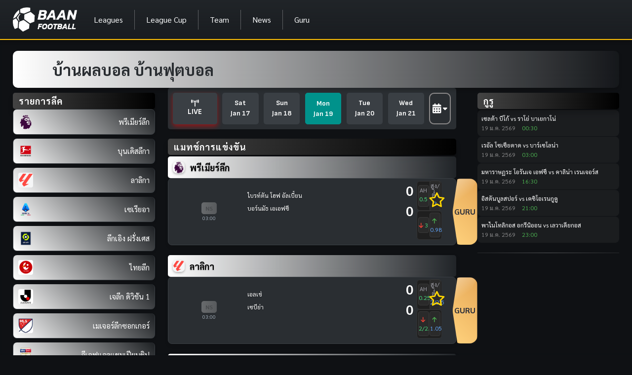

--- FILE ---
content_type: application/javascript
request_url: https://baan.football/assets/js/result.js?v=1768855109287
body_size: 17104
content:
function pathCusTxt() {
    const currentPath = window.location.pathname;
    const directoryPath = currentPath.substring(0, currentPath.lastIndexOf('/'));
    // console.log("path test: "+directoryPath);
    let pathTxtCus = "";

    if(directoryPath != ""){
        pathTxtCus = "../";
    }
    
    return pathTxtCus;
}

$(function () {
    let pathTxtCus = pathCusTxt();
    $("#navbar-placeholder").load(pathTxtCus+"navbar.html");
    $("#navbar-placeholder-footer").load(pathTxtCus+"navbar-footer.html");
    $("#footer").load(pathTxtCus+"footer.html");
    $("#sticky-button").load(pathTxtCus+"sticky-button.html");
});

let pathTxtCus = pathCusTxt();
const daysOfWeek = ['Sun', 'Mon', 'Tue', 'Wed', 'Thu', 'Fri', 'Sat'];
const months = ['Jan', 'Feb', 'Mar', 'Apr', 'May', 'Jun', 'Jul', 'Aug', 'Sep', 'Oct', 'Nov', 'Dec'];

// ===== OFFICIAL LEAGUE PRIORITY =====
const MASTER_PRIORITY = [
    "ฟุตบอลโลก",
    "ฟุตบอลโลก รอบคัดเลือก",
    "ยูโร",
    "ยูฟ่า เนชันส์ลีก",
    "ยูฟ่า แชมเปียนส์ลีก",
    "ยูโรปาลีก",
    "ยูโรปา คอนเฟอเรนซ์ลีก",
    "ยูฟ่า ซูเปอร์คัพ",
    "พรีเมียร์ลีก อังกฤษ",
    "ลาลีกา สเปน",
    "บุนเดสลีกา เยอรมนี",
    "กัลโช่ เซเรียอา อิตาลี",
    "ลีกเอิง ฝรั่งเศส",
    "เอฟเอ คัพ",
    "คาราบาว คัพ",
    "โกปา เดล เรย์",
    "เดเอฟเบ โพคาล",
    "แชมเปียนชิพ อังกฤษ",
    "โคปปา อิตาเลีย",
    "เจลีก",
    "ไทยลีก",
    "พรีเมียร์ชิพ สกอตแลนด์",
    "เอเรดิวิซี ฮอลแลนด์",
    "โปรตุเกส ลีกา",
    "เบลเยียม โปรลีก",
    "ตุรกี ซูเปอร์ลีก",
    "บุนเดสลีกา 2",
    "เซเรียบี",
    "ลีกเอิง 2",
    "ลีกวัน อังกฤษ",
    "ลีกทู อังกฤษ",
    "ซาอุ โปรลีก",
    "MLS",
    "บราซิล",
    "อาร์เจนตินา",
    "ออสเตรีย",
    "สวิตเซอร์แลนด์",
    "เดนมาร์ก",
    "สวีเดน",
    "นอร์เวย์",
    "เคลีก"
];
// ===== ALIAS MAP (API → MASTER) =====
const LEAGUE_ALIAS = {
  "พรีเมียร์ลีก": "พรีเมียร์ลีก อังกฤษ",
  "ลาลิกา": "ลาลีกา สเปน",
  "บุนเดิสลีกา": "บุนเดสลีกา เยอรมนี",
  "เซเรียอา": "กัลโช่ เซเรียอา อิตาลี",
  "ลีกเอิง ฝรั่งเศส": "ลีกเอิง ฝรั่งเศส",
  "เอฟเอคัพ": "เอฟเอ คัพ",
  "เดเอ็ฟเบ-โพคาล": "เดเอฟเบ โพคาล",
  "อีเอฟแอลแชมเปียนชิป": "แชมเปียนชิพ อังกฤษ",
  "เจลีก ดิวิชัน 1": "เจลีก",
  "เมเจอร์ลีกซอกเกอร์": "MLS",
  "ฟุตบอล ยูโร": "ยูโร",
  "ยูฟ่าแชมเปียนส์ลีก": "ยูฟ่า แชมเปียนส์ลีก",
  "ยูฟ่ายูโรปาลีก": "ยูโรปาลีก",
  "เคลีก 1": "เคลีก"
};

const today = new Date();
const leaguesjson = [
    {
        id: 36,
        name: "พรีเมียร์ลีก",
        img: pathTxtCus+"assets/img/logo-league-cup/premier-league.png",
        country: "อังกฤษ",
        teams: 20,
        link: "premierleague"
    },
    {
        id: 8,
        name: "บุนเดิสลีกา",
        img: pathTxtCus+"assets/img/logo-league-cup/bundesliga.png",
        country: "เยอรมัน",
        teams: 18,
        link: "bundesliga"
    },
    {
        id: 31,
        name: "ลาลิกา",
        img: pathTxtCus+"assets/img/logo-league-cup/laliga.png",
        country: "สเปน",
        teams: 20,
        link: "laliga"
    },
    {
        id: 34,
        name: "เซเรียอา",
        img: pathTxtCus+"assets/img/logo-league-cup/seriea.png",
        country: "อิตาลี",
        teams: 20,
        link: "seriea"
    },
    {
        id: 11,
        name: "ลีกเอิง ฝรั่งเศส",
        img: pathTxtCus+"assets/img/logo-league-cup/ligue1.png",
        country: "ฝรั่งเศส",
        teams: 18,
        link: "ligue1"
    },
    {
        id: 700,
        name: "ไทยลีก",
        img: pathTxtCus+"assets/img/logo-league-cup/thai.png",
        country: "ไทย",
        teams: 16,
        link: "thaileague"
    },
    {
        id: 25,
        name: "เจลีก ดิวิชัน 1",
        img: pathTxtCus+"assets/img/logo-league-cup/J.jpg",
        country: "ญี่ปุ่น",
        teams: 16,
        link: "jleague"
    },
    {
        id: 21,
        name: "เมเจอร์ลีกซอกเกอร์",
        img: pathTxtCus+"assets/img/logo-league-cup/mls.png",
        country: "สหรัฐอเมริกา",
        teams: 29,
        link: "mls"
    },
    {
        id: 37,
        name: "อีเอฟแอลแชมเปียนชิป",
        img: pathTxtCus+"assets/img/logo-league-cup/elf.png",
        country: "อังกฤษ",
        teams: 24,
        link: "efl"
    }];

const leaguecupsjson = [
    {
        id: 51,
        name: "เดเอ็ฟเบ-โพคาล",
        img: pathTxtCus+"assets/img/logo-league-cup/DFB-Pokal.jpeg",
        country: "เยอรมัน",
        teams: 64,
        link: "DFB-Pokal"
    },
    {
        id: 67,
        name: "ฟุตบอล ยูโร",
        img: pathTxtCus+"assets/img/logo-league-cup/euro.png",
        country: "ยุโรป",
        teams: 24,
        link: "euro"
    },
    {
        id: 90,
        name: "เอฟเอคัพ",
        img: pathTxtCus+"assets/img/logo-league-cup/fa.png",
        country: "อังกฤษ",
        teams: 124,
        link: "FA"
    },
    {
        id: 103,
        name: "ยูฟ่าแชมเปียนส์ลีก",
        img: pathTxtCus+"assets/img/logo-league-cup/uefa.png",
        country: "UEFA",
        teams: 36,
        link: "UEFA"
    },
    {
        id: 113,
        name: "ยูฟ่ายูโรปาลีก",
        img: pathTxtCus+"assets/img/logo-league-cup/europa.png",
        country: "ยุโรป",
        teams: 36,
        link: "europa"
    },
    {
        id: 127,
        name: "เดนมาร์ก ดิวิชั่น 1",
        img: pathTxtCus+"assets/img/logo-league-cup/denmarkd1.jpeg",
        country: "เดนมาร์ก",
        teams: 12,
        link: "denmarkd1"
    },
    {
        id: 138,
        name: "เบลเยี่ยม ดิวิชั่น 2",
        img: pathTxtCus+"assets/img/logo-league-cup/belgiumd2.jpeg",
        country: "เบลเยี่ยม",
        teams: 16,
        link: "belgiumd2"
    },
    {
        id: 203,
        name: "ฝรั่งเศส ลีก3",
        img: pathTxtCus+"assets/img/logo-league-cup/francel3.jpeg",
        country: "ฝรั่งเศส",
        teams: 17,
        link: "francel3"
    }];

const page = $('#pagename').val();

function getQueryParam(param) {
    const urlParams = new URLSearchParams(window.location.search);
    return urlParams.get(param);
}

function resolveDate(param) {
    const today = new Date();

    switch (param) {
        case 'today':
            return today.toISOString().split('T')[0]; // วันที่ปัจจุบันในรูปแบบ YYYY-MM-DD
        case 'yesterday':
            today.setDate(today.getDate() - 1);
            return today.toISOString().split('T')[0]; // เมื่อวานในรูปแบบ YYYY-MM-DD
        case 'tomorrow':
            today.setDate(today.getDate() + 1);
            return today.toISOString().split('T')[0]; // พรุ่งนี้ในรูปแบบ YYYY-MM-DD
        default:
            return param; // ส่งค่าที่ได้รับกลับ ถ้าไม่ใช่ today, yesterday หรือ tomorrow
    }
}

// Helper function to update the URL with the date parameter
function updateUrlWithDate(dateParam) {
    const currentUrl = new URL(window.location.href);
    currentUrl.searchParams.set('date', dateParam);
    return currentUrl.toString();
}

let apiDateParam = "";
let apiDate = "";
function getParameterCalendar (dateParam) {
    // ดึงพารามิเตอร์ date จาก URL
    apiDateParam = dateParam; // ถ้าไม่มี date ให้ใช้ today เป็นค่าเริ่มต้น
    apiDate = resolveDate(apiDateParam); // แปลง date ให้เป็นรูปแบบ YYYY-MM-DD    
    // console.log("in parameter: "+apiDate);

    // getlivematch();
    fetchMatchTodayDetails(apiDate);
    // loadpage();
    fetchLeaguesAndCups();
    loadAllLeagues();

    activateTabByDate(apiDateParam);

    const seoMetaData = getSeoMetaData(apiDateParam);

    // อัปเดต SEO Metadata
    $('#seo-h1').html(seoMetaData.h1); // อัปเดต H1
    $('#seo-title').html(seoMetaData.seoTitle);
}

function getSeoMetaData(dateParam) {
    const today = new Date();
    let resolvedDate = new Date();
    let pathTxtindex = "";

    switch (dateParam) {
        case 'today':
            resolvedDate = today;
            pathTxtindex = "/";
            break;
        case 'yesterday':
            resolvedDate.setDate(today.getDate() - 1);
            pathTxtindex = "/yesterday";
            break;
        case 'tomorrow':
            resolvedDate.setDate(today.getDate() + 1);
            pathTxtindex = "/tomorrow";
            break;
        default:
            pathTxtindex = (resolvedDate.toISOString().split('T')[0]==dateParam? "/":"/date");
            resolvedDate = new Date(dateParam);
            break;
    }
    // ปรับพาท เป็นแบบเอา ?date= ออกถ้าเป็นหน้า index today, tomorrow, yesterday และถ้าคลิก today, tomorrow, yesterday ให้ไปที่ index ของตัวนั้นเลยไม่ต้องใช้พาทเก่า
    const newUrl = `${pathTxtindex}`;//?date=${dateParam}`;
    history.pushState(null, "", newUrl);

    const dateFormatted = resolvedDate.toISOString().split('T')[0];
    const day = resolvedDate.getDate();
    const monthNames = ["มกราคม", "กุมภาพันธ์", "มีนาคม", "เมษายน", "พฤษภาคม", "มิถุนายน", "กรกฎาคม", "สิงหาคม", "กันยายน", "ตุลาคม", "พฤศจิกายน", "ธันวาคม"];
    const month = monthNames[resolvedDate.getMonth()];
    const year = resolvedDate.getFullYear();
    const shortYear = year.toString().substring(2);

    let meta = {
        slug: `/result.html?date=${dateFormatted}`,
        h1: '',
        seoTitle: ''
    };

    if (dateParam === 'today') {
        meta.h1 = 'บ้านผลบอล บ้านฟุตบอล';
        meta.seoTitle = 'บ้านผลบอล ผลบอลวันนี้ ตารางบอล โปรแกรมบอลวันนี้ | บ้านฟุตบอล';
        renderGuruContentGuru('today');
    } else if (dateParam === 'yesterday') {
        meta.h1 = 'ผลบอลมื่อวาน ผลบอลเมื่อคืน';
        meta.seoTitle = 'ผลบอลเมื่อวาน ผลบอลเมื่อคืน ตารางบอลย้อนหลัง ทุกลีก ทุกคู่ ทั่วโลก';
        renderGuruContentGuru('yesterday');
    } else if (dateParam === 'tomorrow') {
        meta.h1 = 'ตารางบอล โปรแกรมบอลพรุ่งนี้';
        meta.seoTitle = 'ตารางบอลพรุ่งนี้ โปรแกรมบอลพรุ่งนี้ ตารางแข่งล่วงหน้า ล่าสุด ทุกลีก';
        renderGuruContentGuru('tomorrow');
    } else if (resolvedDate < today) {
        meta.h1 = `ผลการแข่งขันวันที่ ${day} ${month} ${year}`;
        meta.seoTitle = `ผลการแข่งขันฟุตบอลวันที่ ${day} ${month} ${shortYear} ทุกคู่ ทุกลีก | บ้านฟุตบอล`;
        renderGuruContentGuru(dateFormatted);
    } else {
        meta.h1 = `โปรแกรมการแข่งขันวันที่ ${day} ${month} ${year}`;
        meta.seoTitle = `ตารางการแข่งขันฟุตบอลวันที่ ${day} ${month} ${shortYear} ทุกคู่ ทุกลีก | บ้านฟุตบอล`;
        renderGuruContentGuru(dateFormatted);
    }

    // ตรวจสอบค่า dateParam ว่าเป็น 'today' หรือไม่
    // if (dateParam === 'today') {
    //     $('#match-live').removeAttr('hidden');
    //     $('#title-match-live').removeAttr('hidden');
    // } else {
    //     $('#match-live').attr('hidden', true);
    //     $('#title-match-live').attr('hidden', true);
    // }

    return meta;
}

function activateTabByDate(dateParam) {
    const resolvedDate = resolveDate(dateParam); // แปลงพารามิเตอร์ date

    // ลบ active class จากทุกแท็บในทั้งปฏิทินและแท็บวันที่
    $('.date-tabs_date-href').removeClass('date-tabs_active');

    // วนลูปตรวจสอบแต่ละแท็บ
    $('.date-tabs_date-href').each(function () {
        const tabId = $(this).attr('id'); // ดึง id เช่น tab-3
        const dayOffset = parseInt(tabId.split('-')[1], 10) - 3; // คำนวณ offset

        const tabDate = new Date();
        tabDate.setDate(new Date().getDate() + dayOffset); // ปรับวันตาม offset
        const resolvedTabDate = tabDate.toISOString().split('T')[0]; // แปลงเป็น YYYY-MM-DD

        if (resolvedDate === resolvedTabDate) {
            $(this).addClass('date-tabs_active'); // เพิ่มคลาสให้กับแท็บ
        }
    });
}

for (let i = 0; i < 7; i++) {
    const date = new Date(today);
    date.setDate(today.getDate() + i - 3); // Adjust to show 3 days before and 3 days after

    const dayOfWeek = daysOfWeek[date.getDay()];
    const month = months[date.getMonth()];
    const day = date.getDate();

    const $tab = $(`#tab-${i}`);
    // $tab.attr('href', `/en/results/${date.getFullYear()}-${(date.getMonth() + 1).toString().padStart(2, '0')}-${day.toString().padStart(2, '0')}`);
    $tab.find('.tab-date:first').text(dayOfWeek);
    $tab.find('.tab-date:last').text(`${month} ${day}`);
}

today.setHours(0, 0, 0, 0); // Set time to midnight to only compare dates

function formatDate(date) {
    // Convert to Date object if it's not already one
    if (!(date instanceof Date)) {
        date = new Date(date);
    }
    
    // Check if the conversion resulted in a valid date
    if (isNaN(date.getTime())) {
        console.error("Invalid date input:", date);
        return "Invalid Date";
    }
    
    return `${String(date.getDate()).padStart(2, '0')}-${String(date.getMonth() + 1).padStart(2, '0')}-${String(date.getFullYear()).slice(-2)}`;
}

async function fetchLeaguesAndCups() {
    try {
        let htmlLeagues = '';
        let htmlLeaguesCup = '';

        leaguesjson.forEach(function (league) {
            htmlLeagues += `
                <li class="list-group-item" data-league-id="${league.id}" data-league-name="${league.link}">
                    <img src="${league.img}" alt="${league.name}">${league.name}
                </li>`;
        });

        leaguecupsjson.forEach(function (league) {
            htmlLeaguesCup += `
                <li class="list-group-item" data-league-id="${league.id}" data-league-name="${league.link}">
                    <img src="${league.img}" alt="${league.name}">${league.name}
                </li>`;
        });

        $('#pinned-leagues').html(htmlLeagues);
        $('#pinned-leagues-cup').html(htmlLeaguesCup);
    } catch (error) {
        console.error('AJAX Error:', error);
    }
}

$('#pinned-leagues').on('click', 'li', async function () {
    let pathTxtCus = pathCusTxt();
    let leagueId = $(this).data('league-id');
    let leagueName = $(this).data('league-name');
    console.log('test name', leagueName);
    // window.location.href = pathTxtCus+'list-leauge/?league=' + leagueName
    window.location.href = pathTxtCus+`list-leauge/${leagueName}`;
});

$('#pinned-leagues-cup').on('click', 'li', async function () {
    let pathTxtCus = pathCusTxt();
    let leagueId = $(this).data('league-id');
    let leagueName = $(this).data('league-name');
    window.location.href = pathTxtCus+`list-cups/${leagueName}`
});

let matchesData = [];  // เก็บข้อมูลแมทช์ทั้งหมด
let currentIndex = 0;   // ตำแหน่งเริ่มต้นของการแสดงผล
let batchSize = 10;    // จำนวนแมทช์ที่โหลดเพิ่มทีละชุด

// Tier sort
function normalizeLeague(name) {
  return LEAGUE_ALIAS[name] || name;
}

function getTier(leagueName) {
  const normalized = normalizeLeague(leagueName);

  // Tier 1: ลีกใน MASTER
  if (MASTER_PRIORITY.includes(normalized)) {
    return 1;
  }

  // Tier 4: ลีกหญิง / เยาวชน / มหาลัย
  if (
    normalized.includes("หญิง") ||
    normalized.includes("U") ||
    normalized.includes("มหาวิทยาลัย") ||
    normalized.includes("เยาวชน") ||
    normalized.includes("สำรอง")
  ) {
    return 4;
  }

  // Tier 3: ลีกทั่วไปทั้งหมด
  return 3;
}
async function fetchMatchTodayDetails(apiDate) {
    try {
        // ===== Resolve date =====
        if (apiDate === 'today') {
            apiDate = new Date().toISOString().split('T')[0];
        } else if (apiDate === 'yesterday') {
            const d = new Date();
            d.setDate(d.getDate() - 1);
            apiDate = d.toISOString().split('T')[0];
        } else if (apiDate === 'tomorrow') {
            const d = new Date();
            d.setDate(d.getDate() + 1);
            apiDate = d.toISOString().split('T')[0];
        }
        const pathTxtCus = pathCusTxt();
        console.log("date:", apiDate);

        // ===== Call API =====
        let response = await $.ajax({
            url: pathTxtCus + `api/controller/controller_match_schedule.php?date=${apiDate}`,
            type: 'GET',
            dataType: 'json'
        });

        if (!response || response.length === 0) {
            $('#match-today').html('<p>ไม่มีข้อมูลการแข่งขันวันนี้</p>');
            return;
        }
        // console.log("response", response);

        // Filter match time
        function getNoonRange(baseDate) {
            const start = new Date(baseDate);
            start.setHours(12, 0, 0, 0);

            const end = new Date(start);
            end.setDate(end.getDate() + 1);

            return { start, end };
        }

        function inNoonRange(matchTime, start, end) {
            // console.log("matchTime", matchTime, start, end);
            const t = new Date(matchTime).getTime();
            return t >= start.getTime() && t < end.getTime();
        }

        const { start: noonStart, end: noonEnd } = getNoonRange(apiDate);
        const filtered = response.filter(item =>
            inNoonRange(item.matchTime, noonStart, noonEnd)
        );
        // console.log("filtered", filtered);

        // ===== Filter invalid match =====
        response = filtered.filter(m =>
            m.homeName &&
            m.awayName
        );
        // console.log("filtered2", response);

        // ===== SORT (FINAL LOGIC) =====
        response.sort((a, b) => {
            const nameA = normalizeLeague(a.leagueName);
            const nameB = normalizeLeague(b.leagueName);

            const tierA = getTier(nameA);
            const tierB = getTier(nameB);

            // 1️⃣ Tier
            if (tierA !== tierB) return tierA - tierB;

            // 2️⃣ MASTER PRIORITY (เฉพาะ Tier 1)
            if (tierA === 1) {
                const pA = MASTER_PRIORITY.indexOf(nameA);
                const pB = MASTER_PRIORITY.indexOf(nameB);

                const rankA = pA === -1 ? 9999 : pA;
                const rankB = pB === -1 ? 9999 : pB;

                if (rankA !== rankB) return rankA - rankB;
            }

            // 3️⃣ Guru มาก่อน
            if (a.guruCount !== b.guruCount) {
                return b.guruCount - a.guruCount;
            }

            // 4️⃣ เวลาแข่ง
            return new Date(a.matchTime) - new Date(b.matchTime);
        });

        // ===== SET DATA ตรง ๆ =====
        matchesData = response;
        currentIndex = 0;
        // console.log("matchesData", matchesData);

        // console.log(
        //     "CHECK ORDER:",
        //     matchesData.map(m => ({
        //         league: normalizeLeague(m.leagueName),
        //         tier: getTier(normalizeLeague(m.leagueName)),
        //         guru: m.guruCount,
        //         time: m.matchTime
        //     }))
        // );

        // ===== Render =====
        renderMatches();
        btnFavorite(apiDate);
        goLInk();

    } catch (error) {
        console.error('AJAX Error:', error);
        $('#match-today').html('<p>ไม่สามารถโหลดข้อมูลได้</p>');
    }
}

function goLInk() {
    let pathTxtCus = pathCusTxt();
    const btClicklikeloop = document.querySelectorAll('.bt-go-link');
    btClicklikeloop.forEach(function (item) {
        item.addEventListener('click', function (event) {
            event.preventDefault();
            let matchId = item.getAttribute('data-match-id');
            window.location.href = pathTxtCus+`match-stat/?match=${matchId}`;
        });
    });
}

// ฟังก์ชันเรนเดอร์แมทช์ที่โหลดเพิ่มเติม
let oldEndIndex = 0;
function renderMatches(refreshFav = "") {
    let htmlHeadMatch = '';
    let htmlMatches = '';
    let htmlHeadFavorite = '';
    let htmlFavorite = '';

    // ถ้ามาจาก even click favorite
    if(refreshFav != ""){
        batchSize = currentIndex;
        currentIndex = currentIndex-currentIndex;
    }
    // console.log("loop:", batchSize, currentIndex);

    const endIndex = Math.min(currentIndex + batchSize, matchesData.length); // คำนวณตำแหน่งสุดท้าย

    // จัดกลุ่มแมทช์ตามลีก
    const groupedMatches = {};
    for (let i = currentIndex; i < endIndex; i++) {
        const match = matchesData[i];
        if (!groupedMatches[match.leagueName]) {
            groupedMatches[match.leagueName] = [];
        }
        groupedMatches[match.leagueName].push(match);
    }
    // console.log("groupedMatches:", groupedMatches);

    let loopMatchId = [];
    let oldLeagueNameFavorite = '';
    let oldLeagueName = '';

    // วนลูปตามลีก
    Object.keys(groupedMatches).forEach(leagueName => {
        const matches = groupedMatches[leagueName];

        // หาโลโก้ลีก
        const league = leaguesjson.find(l => l.name === leagueName) || leaguecupsjson.find(c => c.name === leagueName);
        const leagueLogo = league ? league.img : '';    

        // วนลูปแสดงแมทช์ในลีก
        let checkCount = 0;
        matches.forEach(match => {
            // console.log("leaguematch", match.leagueId, "/", match.leagueName);

            loopMatchId.push(match.matchId);
            // เรียก function Odds
            genOdds(match.matchId, loopMatchId);

            // get match status key
            getMatchStatus(match.status, match.matchId);

            const matchDateTime = new Date(match.matchTime);
            const formattedTime = matchDateTime.toLocaleTimeString('en-GB', { hour: '2-digit', minute: '2-digit' });
            // console.log(match.guruCount);

            let classBoxResponsive = (match.guruCount == 1) ? 'box-cus-detail' : 'box-cus-detail-no-guru';
            let pathTxtCus = pathCusTxt();
            let txtHtmlPathGuru = pathTxtCus+"gurulist";
            let cssFavorite = isFavorited(match.matchId) ? "fas fa-star" : "far fa-star";
            // console.log("favorite:", cssFavorite);

            if(cssFavorite != "fas fa-star"){
                if(oldLeagueName != leagueName){
                    if(checkCount != 0){
                        htmlMatches += `</div></div>`;
                    }
                    htmlHeadMatch += `
                        <div class="league-group">
                            <div class="league-header" style="padding: 10px; border-radius: 5px;">
                                <h5 style="display: flex; align-items: center;">
                                    ${leagueLogo ? `<img src="${leagueLogo}" alt="${leagueName}" style="width: 24px; height: 24px; margin-right: 10px;">` : ''}
                                    ${leagueName}
                                </h5>
                            </div>
                            <div class="list-group">
                    `;
                    htmlMatches += htmlHeadMatch;
                }

                htmlMatches += `
                    <div class="list-group-item match-detail text-decoration-none ${classBoxResponsive}">
                        <div class="d-flex w-100 text-decoration-none align-items-center>
                            <div class="row w-100">
                                <div class="time-cus-detail col-auto d-flex flex-column justify-content-center align-items-center">
                                    <span class="status-match-color" data-matchid="${match.matchId}" data-status="${match.status}"></span>
                                    <span class="text-muted small">${formattedTime}</span>
                                </div>
                                <div class="col name-cus-detail flex-grow-1 mt-3 bt-go-link" data-match-id="${match.matchId}">
                                    <a class="d-block text-decoration-none">
                                        <div class="d-flex align-items-center justify-content-between py-1">
                                            <span class="team-name">${match.homeName}</span>
                                        </div>
                                        <div class="d-flex align-items-center justify-content-between py-1">
                                            <span class="team-name">${match.awayName}</span>
                                        </div>
                                    </a>
                                </div>
                                <div class="col flex-grow-1 score-cus-detail bt-go-link" data-match-id="${match.matchId}">
                                    <div class="d-flex align-items-center justify-content-between py-1">
                                        <span class="scores h4 text-center">${match.homeScore}</span>
                                    </div>
                                    <div class="d-flex align-items-center justify-content-between py-2">
                                        <span class="scores h4 text-center">${match.awayScore}</span>
                                    </div>
                                </div>
                                <div class="col flex-grow-1 col-cus-odds tbl-odds" data-matchid="${match.matchId}"></div>
                                <button id="btn-favorite" class="fav-btn fav-custom border-0 bg-transparent p-0" data-match-id="${match.matchId}" rel="noopener">
                                    <i class="${isFavorited(match.matchId) ? "fas fa-star" : "far fa-star"}"></i>
                                </button>
                                ${match.guruCount == 1
                                    ? `
                                        <button class="btn-custom-guru-mobile btn-custom-guru" onclick="event.stopPropagation(); window.location.href='${txtHtmlPathGuru}/?guru=${match.matchId}'" rel="noopener">
                                            GURU
                                        </button>
                                    `
                                    : ''
                                }
                            </div>
                        </div>
                    </div>
                `;

                oldLeagueName = leagueName;
            }
            else{
                // console.log("favorite", oldLeagueNameFavorite+"/"+leagueName); 
                if(oldLeagueNameFavorite != leagueName){
                    if(checkCount != 0){
                        htmlMatches += `</div></div>`;
                    }
                    htmlHeadFavorite += `
                        <div class="league-group">
                            <div class="league-header" style="padding: 10px; border-radius: 5px;">
                                <h5 style="display: flex; align-items: center;">
                                    ${leagueLogo ? `<img src="${leagueLogo}" alt="${leagueName}" style="width: 24px; height: 24px; margin-right: 10px;">` : ''}
                                    ${leagueName}
                                </h5>
                            </div>
                            <div class="list-group">
                    `;
                    htmlFavorite += htmlHeadFavorite;
                }

                htmlFavorite += `
                    <div class="list-group-item match-detail text-decoration-none ${classBoxResponsive}">
                        <div class="d-flex w-100 text-decoration-none align-items-center>
                            <div class="row w-100">
                                <div class="time-cus-detail col-auto d-flex flex-column justify-content-center align-items-center">
                                    <span class="status-match-color" data-matchid="${match.matchId}" data-status="${match.status}"></span>
                                    <span class="text-muted small">${formattedTime}</span>
                                </div>
                                <div class="col name-cus-detail flex-grow-1 mt-3 bt-go-link" data-match-id="${match.matchId}">
                                    <a class="d-block text-decoration-none">
                                        <div class="d-flex align-items-center justify-content-between py-1">
                                            <span class="team-name">${match.homeName}</span>
                                        </div>
                                        <div class="d-flex align-items-center justify-content-between py-1">
                                            <span class="team-name">${match.awayName}</span>
                                        </div>
                                    </a>
                                </div>
                                <div class="col flex-grow-1 score-cus-detail bt-go-link" data-match-id="${match.matchId}">
                                    <div class="d-flex align-items-center justify-content-between py-1">
                                        <span class="scores h4 text-center">${match.homeScore}</span>
                                    </div>
                                    <div class="d-flex align-items-center justify-content-between py-2">
                                        <span class="scores h4 text-center">${match.awayScore}</span>
                                    </div>
                                </div>
                                <div class="col flex-grow-1 col-cus-odds tbl-odds" data-matchid="${match.matchId}"></div>
                                <button id="btn-favorite" class="fav-btn fav-custom border-0 bg-transparent p-0" data-match-id="${match.matchId}" rel="noopener">
                                    <i class="${isFavorited(match.matchId) ? "fas fa-star" : "far fa-star"}"></i>
                                </button>
                                ${match.guruCount == 1
                                    ? `
                                        <button class="btn-custom-guru-mobile btn-custom-guru" onclick="event.stopPropagation(); window.location.href='${txtHtmlPathGuru}/?guru=${match.matchId}'" rel="noopener">
                                            GURU
                                        </button>
                                    `
                                    : ''
                                }
                            </div>
                        </div>
                    </div>
                `;

                oldLeagueNameFavorite = leagueName;
                htmlHeadFavorite = '';
            }
            htmlHeadMatch = '';
            checkCount++;
        });
        // htmlMatches += `</div></div>`; // ปิดลีก
        // htmlFavorite += `</div></div>`; // ปิดลีก
    });

    // console.log(oldEndIndex, endIndex);
    if(oldEndIndex != endIndex){
        
    }else{
        $('#favorite-match').html(""); // favorite match
        $('#match-today').html(""); // normal match
    }
    $('#match-today').append(htmlMatches); // normal match
    $('#favorite-match').append(htmlFavorite); // favorite match
    hideHeaderFavorite();
    btnFavorite();
    goLInk();

    currentIndex = endIndex; // อัปเดตตำแหน่งล่าสุด
    if (currentIndex >= matchesData.length) {
        $('#load-more-btn').hide(); // ซ่อนปุ่มเมื่อโหลดครบ
    } else {
        $('#load-more-btn').show(); // แสดงปุ่มถ้ายังมีแมทช์ที่โหลดได้
    }

    // เก็บค่า endindex ล่าสุด
    oldEndIndex = endIndex;
}

// โหลดเพิ่มเมื่อกดปุ่ม
$('#load-more-btn').on('click', function () {
    renderMatches();
});

// โหลดข้อมูลเริ่มต้น
// fetchMatchTodayDetails('today');


function formatStatusMatch(status) {
    switch (status) {
        case 0:
            return "Not Started";
        case 1:
            return "First Half";
        case 2:
            return "Half-Time";
        case 3:
            return "Second Half";
        case 4:
            return "Extra Time";
        case 5:
            return "Penalty Shootout";
        case -1:
            return "Full Time";
        case -10:
            return "Match Cancelled";
        case -11:
            return "To Be Decided (TBD)";
        case -12:
            return "Match Abandoned";
        case -13:
            return "Match Interrupted";
        case -14:
            return "Match Postponed";
        default:
            return "Unknown Status";
    }
}

async function fetchMatchDetails(leagueId, leagueName) {
    let pathTxtCus = pathCusTxt();
    try {
        let response = await $.ajax({
            url: pathTxtCus+`api/controller/controller_match_details.php`,
            data: {
                leagueId: leagueId,
                statusDM: 0
            },
            type: 'GET',
            dataType: 'json'
        });

        if (response.length > 0) {
            // เรียงข้อมูลจากวันที่ล่าสุด
            response.sort((a, b) => new Date(b.matchTime) - new Date(a.matchTime));

            const leagueIds = leaguesjson.map(league => String(league.id));
            const leagueCupIds = leaguecupsjson.map(cup => String(cup.id));

            response = response.filter(item =>
                leagueIds.includes(String(item.leagueId)) || leagueCupIds.includes(String(item.leagueId))
            );
            if (response.length > 0) {
                let htmlMatches = '<div class="list-group">';
                let currentDate = new Date();
                currentDate.setHours(0, 0, 0, 0);
                let closestDate = null;

                response.forEach(function (match) {
                    let matchDate = new Date(match.matchTime);
                    matchDate.setHours(0, 0, 0, 0);

                    if (!closestDate || (matchDate >= currentDate && matchDate < closestDate)) {
                        closestDate = matchDate;
                    }
                });

                let upcomingMatches = response.filter(function (match) {
                    let matchDate = new Date(match.matchTime);
                    matchDate.setHours(0, 0, 0, 0);
                    return matchDate.getTime() === closestDate.getTime();
                });

                if (upcomingMatches.length > 0) {
                    htmlMatches = '<div class="list-group">';
                    for (let match of upcomingMatches) {
                        // console.log(match.status)
                        let statusText = getStatusText(match.status);
                        let matchDateTime = new Date(match.matchTime);
                        let options = { day: '2-digit', month: 'short', year: 'numeric' };
                        let formattedDate = matchDateTime.toLocaleDateString('en-GB', options);
                        let formattedTime = matchDateTime.toLocaleTimeString('en-GB', {
                            hour: '2-digit',
                            minute: '2-digit'
                        });

                        let homeLogoUrl = pathTxtCus+`api/custom/proxy.php?url=${encodeURIComponent(
                            match.homeLogo
                        )}`;
                        let awayLogoUrl = pathTxtCus+`api/custom/proxy.php?url=${encodeURIComponent(
                            match.awayLogo
                        )}`;


                        let txtHtmlPathMath = pathTxtCus+"match-stat";
                        htmlMatches += `
                            <a href="${txtHtmlPathMath}/?match=${match.matchId}" class="list-group-item match-detail d-flex justify-content-between align-items-center text-decoration-none">
                            <div class="match-time text-center">
                                <span class="text-muted">${formattedDate}</span><br>
                                <span class="text-muted">${formattedTime}</span>
                            </div>
                            <div class="teams d-flex align-items-center justify-content-around w-100">
                                <div class="team home-team d-flex align-items-center justify-content-end w-25">
                                <span class="team-name">${match.homeName}</span>
                                </div>
                                <div class="scores d-flex align-items-center justify-content-center w-25">
                                <div class="score-badge">
                                    <span class="badge bg-primary">Home</span>
                                    <span class="score h4">${match.homeScore}</span>
                                </div>
                                <span class="vs mx-2">vs</span>
                                <div class="score-badge">
                                    <span class="badge bg-danger">Away</span>
                                    <span class="score h4">${match.awayScore}</span>
                                </div>
                                </div>
                                <div class="team away-team d-flex align-items-center justify-content-start w-25">
                                <span class="team-name">${match.awayName}</span>
                                </div>
                            </div>
                            <div class="match-status text-muted text-end">
                                ${statusText}
                            </div>
                            </a>`;
                    }

                    htmlMatches += '</div>';
                    $('#match-details').html(htmlMatches);
                    $('#match-details-header').text(`Match Details (${leagueName})`);
                }
                else {
                    $('#match-details').html('<p>No upcoming match details found.</p>');
                }
            } else {
                $('#match-details').html('<p>No upcoming match details found.</p>');
            }
        } else {
            $('#match-details').html('<p>No match details found for this league.</p>');
        }
    } catch (error) {
        console.error('AJAX Error:', error);
        $('#match-details').html('<p>Error fetching match details.</p>');
    }
}

async function fetchPreviouslyMatchDetails(leagueId, leagueName) {
    try {
        let response = await $.ajax({
            url: pathTxtCus+`api/controller/controller_match_details.php`,
            data: {
                leagueId: leagueId,
                statusDM: -1
            },
            type: 'GET',
            dataType: 'json'
        });

        if (response.length > 0) {
            const leagueIds = leaguesjson.map(league => String(league.id));
            const leagueCupIds = leaguecupsjson.map(cup => String(cup.id));

            // กรองเฉพาะการแข่งขันในลีกที่ต้องการ
            response = response.filter(item =>
                leagueIds.includes(String(item.leagueId)) || leagueCupIds.includes(String(item.leagueId))
            );

            // หาวันล่าสุดที่มีการแข่งขัน
            let latestMatchDate = response.reduce((latest, match) => {
                const matchDate = new Date(match.matchTime);
                return matchDate > latest ? matchDate : latest;
            }, new Date(0)); // ค่าเริ่มต้นคือวันที่น้อยที่สุด

            // กรองเฉพาะแมตช์ที่อยู่ในวันล่าสุด
            response = response.filter(match => {
                const matchDate = new Date(match.matchTime);
                return matchDate.toDateString() === latestMatchDate.toDateString();
            });

            if (response.length > 0) {
                // หาโลโก้ลีก
                const league = leaguesjson.find(l => l.name === leagueName) || leaguecupsjson.find(c => c.name === leagueName);
                const leagueLogo = league ? league.img : '';

                // จัดลำดับลีกที่ต้องการ
                const preferredLeagues = ["พรีเมียร์ลีก", "ลาลิกา", "บุนเดสลิกา"]; // ลำดับที่ต้องการ
                const leagueOrder = (a, b) => {
                    const aIndex = preferredLeagues.indexOf(a.leagueName);
                    const bIndex = preferredLeagues.indexOf(b.leagueName);

                    // ถ้าลีกใดอยู่ใน preferredLeagues ให้เรียงตาม index ใน preferredLeagues
                    if (aIndex !== -1 && bIndex !== -1) {
                        return aIndex - bIndex;
                    }
                    // ถ้าลีกใดอยู่ใน preferredLeagues ให้เรียงก่อนลีกที่เหลือ
                    if (aIndex !== -1) return -1;
                    if (bIndex !== -1) return 1;

                    // ถ้าไม่อยู่ใน preferredLeagues ให้เรียงตามชื่อ
                    return a.leagueName.localeCompare(b.leagueName);
                };

                response.sort(leagueOrder);

                // เริ่มสร้าง HTML
                let htmlMatches = `
                    <div class="league-header" style="display: flex; align-items: center; padding: 10px; background-color: #f4f4f4; border-radius: 5px; margin-bottom: 10px;">
                        ${leagueLogo ? `<img src="${leagueLogo}" alt="${leagueName}" style="width: 24px; height: 24px; margin-right: 10px;">` : ''}
                        <h5 style="margin: 0;">${leagueName}</h5>
                    </div>`;
                htmlMatches += '<div class="list-group">';

                response.forEach(function (match) {
                    let matchDateTime = new Date(match.matchTime);
                    let formattedDate = matchDateTime.toLocaleDateString('en-GB', {
                        day: '2-digit',
                        month: 'short',
                        year: 'numeric'
                    });
                    let formattedTime = matchDateTime.toLocaleTimeString('en-GB', {
                        hour: '2-digit',
                        minute: '2-digit'
                    });

                    let txtHtmlPathMath = pathTxtCus+"match-stat";
                    htmlMatches += `
                    <a href="${txtHtmlPathMath}/?match=${match.matchId}" class="match-card">
                        <div class="match-time">
                            ${formattedDate} ${formattedTime}
                        </div>
                        <div class="match-teams">
                            <div class="match-team home-team">
                                <span class="match-team-name">${match.homeName}</span>
                            </div>
                            <div class="match-score">
                                <span class="score ${match.homeScore > match.awayScore ? 'score-winner' : 'score-loser'}">
                                    ${match.homeScore}
                                </span>
                                <span class="vs">VS</span>
                                <span class="score ${match.awayScore > match.homeScore ? 'score-winner' : 'score-loser'}">
                                    ${match.awayScore}
                                </span>
                            </div>
                            <div class="match-team away-team">
                                <span class="match-team-name">${match.awayName}</span>
                            </div>
                        </div>
                    </a>
                `;
                });

                htmlMatches += '</div>'; // Close the list-group

                // Append the matches for this league to the main div
                $('#previously-match-details').append(htmlMatches);
            } else {
                $('#previously-match-details').append(`
                <div class="league-matches" id="league-${leagueId}">
                    <p>No recent match details found for ${leagueName}.</p>
                </div>
            `);
            }

        } else {
            $('#previously-match-details').append(`
                <div class="league-matches" id="league-${leagueId}">
                    <p>No match details found for ${leagueName}.</p>
                </div>
            `);
        }
    } catch (error) {
        console.error('AJAX Error:', error);
        $('#previously-match-details').append(`
            <div class="league-matches" id="league-${leagueId}">
                <p>Unable to load match details for ${leagueName}.</p>
            </div>
        `);
    }
}

function getStatusText(status) {
    switch (status) {
        case '0':
            return 'Not Started';
        case '1':
            return 'First Half';
        case '2':
            return 'Half-Time';
        case '3':
            return 'Second Half';
        case '4':
            return 'Extra Time';
        case '5':
            return 'Penalty Shootout';
        case '-1':
            return 'Full Time';
        case '-10':
            return 'Match Cancelled';
        case '-11':
            return 'To Be Decided (TBD)';
        case '-12':
            return 'Match Abandoned';
        case '-13':
            return 'Match Interrupted';
        case '-14':
            return 'Match Postponed';
        default:
            return 'Unknown Status';
    }
}

$.ajax({
    url: pathTxtCus+'api/controller/controller_news.php',
    method: 'GET',
    success: function (response) {
        var international = response.filter(item => item.IsInternational == 1);
        var thai = response.filter(item => item.IsInternational != 1);
        if (international.length > 0) {
            var newsContent = '';
            international.forEach(function (news) {
                newsContent += `
        <div class="col-6 col-lg-3">
            <div class="news-card">
                <a href="../newsdetail/?news=${encodeURIComponent(news.title)}" class="news-card__card-link"></a>
                <img src="${news.image}" alt="${news.title}" class="news-card__image" />
                <div class="news-card__text-wrapper">
                    <h2 class="news-card__title" style="font-size: clamp(0.85rem, 2.5vw, 0.1rem);">${news.title}</h2>
                    <div class="news-card__post-date">${new Date(news.publish_date).toLocaleDateString(
                    'th-TH'
                )}</div>
                    <div class="news-card__details-wrapper">
                        <p class="news-card__excerpt">${$(news.content).text().substring(0, 100)}...</p>
                    </div>
                </div>
            </div>
        </div>
    `;
            });
            $('#content-news').html(newsContent);
        }
        if (thai.length > 0) {
            var newsContent = '';
            thai.forEach(function (news) {
                newsContent += `
        <div class="col-6 col-lg-3">
            <div class="news-card">
                <a href="../newsdetail/?news=${encodeURIComponent(news.title)}" class="news-card__card-link"></a>
                <img src="${news.image}" alt="${news.title}" class="news-card__image" />
                <div class="news-card__text-wrapper">
                    <h2 class="news-card__title" style="font-size: clamp(0.85rem, 2.5vw, 0.1rem);">${news.title}</h2>
                    <div class="news-card__post-date">${new Date(news.publish_date).toLocaleDateString(
                    'th-TH'
                )}</div>
                    <div class="news-card__details-wrapper">
                        <p class="news-card__excerpt">${$(news.content).text().substring(0, 100)}...</p>
                    </div>
                </div>
            </div>
        </div>
    `;
            });
            $('#content-news-thai').html(newsContent);
        }

    },
    error: function (error) {
        console.log('Error fetching news:', error);
    }
});

$('.date-tabs_date-href').on('click', function (event) {
    event.preventDefault();

    // รับ ID ของแท็บที่ถูกคลิก
    const selectedTabId = $(this).attr('id');
    const today = new Date();
    const selectedDate = new Date(today);

    // คำนวณวันที่ตาม ID ของแท็บ
    const dayOffset = parseInt(selectedTabId.split('-')[1], 10) - 3; // -3 เพื่อให้ตรงกับตำแหน่งแท็บ
    selectedDate.setDate(today.getDate() + dayOffset);

    // แปลงวันที่เป็นรูปแบบ YYYY-MM-DD
    const selectedDateString = selectedDate.toISOString().split('T')[0];

    // คำนวณเงื่อนไข today, yesterday, tomorrow
    const todayString = today.toISOString().split('T')[0];

    const yesterday = new Date(today);
    yesterday.setDate(today.getDate() - 1);
    const yesterdayString = yesterday.toISOString().split('T')[0];

    const tomorrow = new Date(today);
    tomorrow.setDate(today.getDate() + 1);
    const tomorrowString = tomorrow.toISOString().split('T')[0];

    let targetDate = selectedDateString; // ค่าเริ่มต้นคือวันที่ในรูปแบบ YYYY-MM-DD

    if (selectedDateString === todayString) {
        targetDate = 'today';
        const targetUrl = `?date=${targetDate}`;
        window.location.href = window.location.origin;
    } else if (selectedDateString === yesterdayString) {
        targetDate = 'yesterday';
        const targetUrl = `/${targetDate}`;
        window.location.href = targetUrl;
    } else if (selectedDateString === tomorrowString) {
        targetDate = 'tomorrow';
        const targetUrl = `/${targetDate}`;
        window.location.href = targetUrl;
    }
    else{
        const targetUrl = `?date=${targetDate}`;
        window.location.href = targetUrl;
    }
});

let todayParam = ""; // กำหนดตัวแปรเป็น global variable

function setTodayParam(date) {
    todayParam = date; // อัปเดตค่า todayParam
}


const getyesterday = (dateString) => {
    const date = new Date(dateString);
    date.setDate(date.getDate() - 1);
    return date.toISOString().split('T')[0];
};

const getNextDay = (dateString) => {
    console.log("Input dateString for getNextDay: " + dateString);
    const date = new Date(dateString);
    date.setDate(date.getDate() + 1);
    console.log("getNextDay: " + date.toISOString().split('T')[0]);
    return date.toISOString().split('T')[0];
};

function loadAllLeagues() {
    leaguesjson.forEach((league) => {
        fetchPreviouslyMatchDetails(league.id, league.name);
    });
}

// get Odds
async function genOdds(valMatchId, loopMatchId){ // ข้อมูลวิเคราะห์บอล!!!
    // console.log("match id odds: ", valMatchId);
    // console.log("loop match id", loopMatchId);

    const apiPath = 'football_th/odds/main.aspx';
    try {
        const response = await fetch("../api/custom/proxyurl_odds_all.php?path="+apiPath);
        let data = await response.json(); // หรือ response.json() ถ้าเป็น JSON
        data = JSON.parse(data);
        let dataArray = [data];
        let maxKey = {};
        // console.log("🔍 Full API Response:", data["data"], sumCheckArray);

        // Full
        // แฮนดิแคป (Asian)
        const foundHandicap = dataArray[0].data.handicap.filter((handicap) => {
            const parsedArray = handicap.split(',');
            return parseInt(parsedArray[0], 10) === parseInt(valMatchId, 10);
        });
        // console.log("handicap", foundHandicap);

        // สูง/ต่ำ (O/U)
        const foundOverUnder = dataArray[0].data.overUnder.filter((overUnder) => {
            const parsedArray = overUnder.split(',');
            return parseInt(parsedArray[0], 10) === parseInt(valMatchId, 10);
        });
        // console.log("overUnder", foundOverUnder);

        // (1x2)
        const foundEuropeOdds = dataArray[0].data.europeOdds.filter((europeOdds) => {
            const parsedArray = europeOdds.split(',');
            return parseInt(parsedArray[0], 10) === parseInt(valMatchId, 10);
        });
        // console.log("EuropeOdds", foundEuropeOdds);

        // Group compamy all
        let dataAllType = {};
        dataAllType["foundHandicap"] = [];
        dataAllType["foundOverUnder"]= [];
        dataAllType["foundEuropeOdds"] = [];
        dataAllType["foundHandicap"].push(foundHandicap);
        dataAllType["foundOverUnder"].push(foundOverUnder);
        dataAllType["foundEuropeOdds"].push(foundEuropeOdds);
        // console.log("all", dataAllType);

        let countArray = {
            'foundHandicap': foundHandicap.length,
            'foundOverUnder': foundOverUnder.length,
            'foundEuropeOdds': foundEuropeOdds.length
        };
        // console.log(parseInt(countArray["foundHandicap"]));

        let sumCheckArray = 0;
        sumCheckArray = parseInt(countArray["foundHandicap"])+parseInt(countArray["foundOverUnder"])+parseInt(countArray["foundEuropeOdds"]);
        // console.log("sum", sumCheckArray);
        // console.log("loop match id", loopMatchId.length);

        if (!dataArray || !dataArray || !Array.isArray(dataArray) || (sumCheckArray == 0 && loopMatchId.length == 5)) {
            // console.log("in 5", loopMatchId);
            let pathTxtMatchId = loopMatchId.join(',');
            // console.log("path", pathTxtMatchId);

            let apiPath = '/football_th/odds/main/history.aspx';
            let response = await fetch("../api/custom/proxyurl_odds.php?path="+apiPath+"?matchid="+pathTxtMatchId);
            data = await response.json(); // หรือ response.json() ถ้าเป็น JSON
            data = JSON.parse(data);
            dataArray = [data];
            // console.log("data", dataArray);

            // แฮนดิแคป (Asian)
            const foundHandicap = dataArray[0].data.handicap.filter((handicap) => {
                const parsedArray = handicap.split(',');
                return parseInt(parsedArray[0], 10) === parseInt(valMatchId, 10);
            });
            // console.log("handicap", foundHandicap);

            // สูง/ต่ำ (O/U)
            const foundOverUnder = dataArray[0].data.overUnder.filter((overUnder) => {
                const parsedArray = overUnder.split(',');
                return parseInt(parsedArray[0], 10) === parseInt(valMatchId, 10);
            });
            // console.log("overUnder", foundOverUnder);

            // (1x2)
            const foundEuropeOdds = dataArray[0].data.europeOdds.filter((europeOdds) => {
                const parsedArray = europeOdds.split(',');
                return parseInt(parsedArray[0], 10) === parseInt(valMatchId, 10);
            });
            // console.log("EuropeOdds", foundEuropeOdds);

            // Group compamy all
            dataAllType = {};
            dataAllType["foundHandicap"] = [];
            dataAllType["foundOverUnder"]= [];
            dataAllType["foundEuropeOdds"] = [];
            dataAllType["foundHandicap"].push(foundHandicap);
            dataAllType["foundOverUnder"].push(foundOverUnder);
            dataAllType["foundEuropeOdds"].push(foundEuropeOdds);
            // console.log("all", dataAllType);

            countArray = {
                'foundHandicap': foundHandicap.length,
                'foundOverUnder': foundOverUnder.length,
                'foundEuropeOdds': foundEuropeOdds.length
            };
            // console.log("in", dataAllType);
        }
        else if(sumCheckArray > 0 && !dataArray || !dataArray || !Array.isArray(dataArray)){
            console.log("error: "+data);
            return null;
        }
        
        const allNonZero = Object.values(countArray).every(value => value === 0);
        // console.log("check data", allNonZero);
        if(!allNonZero){
            // get name first array
            maxKey = Object.keys(countArray).reduce((a, b) => 
                countArray[a] > countArray[b] ? a : b
            );

            // first array data
            let firstElement = dataAllType[maxKey]?.[0];
            // console.log(firstElement);
            const parsedArrayLoopmain = firstElement.map(row => row.split(','));
            // console.log(parsedArrayLoopmain);

            // ค่าตัวแปรที่เหลือเพื่อแปลง string ให้เป็น array
            const filteredCountArrayleft = Object.fromEntries(
                Object.entries(countArray).filter(([key]) => key !== maxKey)
            );

            let convertToArrayLeftName = Object.entries(filteredCountArrayleft);
            let leftData = {};
            // console.log(convertToArrayLeftName);
            convertToArrayLeftName.forEach((data, key)=>{
                let mapDataToArray =  dataAllType[data[0]]?.[0];
                // console.log(data[0]);
                leftData[data[0]] = mapDataToArray.map(row => row.split(','));
            });
            // console.log(leftData);
            leftData[maxKey] = parsedArrayLoopmain;
            // console.log(leftData);

            // conver to array แต่ยังไม่ได้แปลงข้างในเป็น array
            leftData = Object.entries(leftData);
            // console.log("max", maxKey, "test", leftData);

            let allDataHtml = {};
            const promises = [];
            const promises2 = [];
            const promises3 = [];
            let companyShow = "";

            // loop check company show
            parsedArrayLoopmain.forEach((company) => {
                if(company[1] == "31"){
                    companyShow = "31";
                }
            });

            if(companyShow == ""){
                parsedArrayLoopmain.forEach((company) => {
                    if(company[1] == "8"){
                        companyShow = "8";
                    }
                });
            }
            // console.log("company show", companyShow);

            // loop all data grn html
            if(companyShow != ""){
                parsedArrayLoopmain.forEach((company) => {
                    // console.log("compamy", company[1], "all", (leftData));
                    if(company[1] == companyShow){
                        if(!allDataHtml[company[1]]){
                            allDataHtml[company[1]] = [];
                        }

                        // loop Handicap
                        let isPushedHandicapOpen = false;
                        let isPushedHandicapBefore = false;
                        
                        leftData[0][1].forEach(element => {

                            if (!allDataHtml[company[1]]["open"]) {
                                allDataHtml[company[1]]["open"] = [];
                            }

                            if(element[1] == company[1]){
                                // OPEN
                                // allDataHtml[company[1]]["open"].push([element[3], element[2], element[4]]);
                                allDataHtml[company[1]]["open"].push([element[2]]);
                                isPushedHandicapOpen = true;

                                // Before
                                if (!allDataHtml[company[1]]["before"]) {
                                    allDataHtml[company[1]]["before"]= [];
                                }
                                if(element[9] == "true" && element[12] == "3"){ //เอาข้อมูลจาก redis มาโชว์ status กำลังแข่ง
                                    // console.log("value old: ", element[0], element[1], element[5], element[6], element[7]);
                                    const promise = (async () => {
                                        try {
                                            const oldOdds = await getOldOdds("GET", "foundHandicap", element[0], element[1], element[6], element[5], element[7], element[9], element[12]);
                                            // allDataHtml[company[1]]["before"][0].push(...[oldOdds["val2"], oldOdds["val1"], oldOdds["val3"]]);
                                            allDataHtml[company[1]]["before"][0].push(...[oldOdds["val1"]]);
                                            // console.log("Old Odds:", oldOdds["val2"], oldOdds["val1"], oldOdds["val3"], "array", allDataHtml[company[1]]["before"][0]);
                                        } catch (error) {
                                            console.error("❌ Error:", error);
                                        }
                                    })();
                                    promises.push(promise);
                                    isPushedHandicapBefore = true;
                                }
                                else{ // เก็บข้อมูลก่อนแข่งลง redis และโชว์ค่าปัจจุบัน
                                    getOldOdds("POST", "foundHandicap", element[0], element[1], element[6], element[5], element[7], element[9], element[12]);
                                    // console.log("value present: ", element[0], element[1], element[6], element[5], element[7]);

                                    // allDataHtml[company[1]]["before"].push([element[6], element[5], element[7]]);
                                    allDataHtml[company[1]]["before"].push([element[5]]);
                                    isPushedHandicapBefore = true;
                                }
                            }
                        });
                        // Defualt ค่าในกรณีที่ไม่มีค่า
                        if (!isPushedHandicapOpen) {
                            allDataHtml[company[1]]["open"].push(['']);
                        }
                        if (!isPushedHandicapBefore) {
                            if (!allDataHtml[company[1]]["before"]) {
                                allDataHtml[company[1]]["before"]= [];
                            }
                            allDataHtml[company[1]]["before"].push(['']);
                        }

                        // loop uropeOdds
                        // let isPushedEuropeOddsOpen = false;
                        // let isPushedEuropeOddsBefore = false;
                        // leftData[2][1].forEach(element => {
                        //     if(element[1] == company[1]){
                        //         // OPEN
                        //         if (!allDataHtml[company[1]]["open"]) {
                        //             allDataHtml[company[1]]["open"] = [];
                        //         }

                        //         if (!allDataHtml[company[1]]["open"][0]) {
                        //             allDataHtml[company[1]]["open"][0] = []; // สร้าง Array เปล่าภายใน Index 0
                        //         }

                        //         allDataHtml[company[1]]["open"][0].push(...[element[2], element[3], element[4]]);
                        //         isPushedEuropeOddsOpen = true;
                        //         // console.log(allDataHtml[company[1]]["open"][0]);

                        //         // Before
                        //         if (!allDataHtml[company[1]]["before"]) {
                        //             allDataHtml[company[1]]["before"]= [];
                        //         }
                        //         if (!allDataHtml[company[1]]["before"][0]) {
                        //             allDataHtml[company[1]]["before"][0] = []; // สร้าง Array เปล่าภายใน Index 0
                        //         }
                        //         if(element[9] == "true" && element[12] == "3"){ //เอาข้อมูลจาก redis มาโชว์ status กำลังแข่ง
                        //             // console.log("value old: ", element[0], element[1], element[5], element[6], element[7]);
                        //             const promise = (async () => {
                        //                 try {
                        //                     if (!allDataHtml[company[1]]["before"][0]) {
                        //                         allDataHtml[company[1]]["before"][0] = []; // สร้าง Array เปล่าภายใน Index 0
                        //                     }
                        //                     const oldOdds = await getOldOdds("GET", "foundEuropeOdds", element[0], element[1], element[5], element[6], element[7], element[9], element[12]);

                        //                     allDataHtml[company[1]]["before"][0].push(...[oldOdds["val1"], oldOdds["val2"], oldOdds["val3"]]);
                        //                     // console.log("Old Odds:", oldOdds["val2"], oldOdds["val1"], oldOdds["val3"], "array", allDataHtml[company[1]]["before"][0]);
                        //                 } catch (error) {
                        //                     console.error("❌ Error:", error);
                        //                 }
                        //             })();
                        //             promises2.push(promise);
                        //             isPushedEuropeOddsBefore = true;
                        //         }
                        //         else{ // เก็บข้อมูลก่อนแข่งลง redis และโชว์ค่าปัจจุบัน
                        //             getOldOdds("POST", "foundEuropeOdds", element[0], element[1], element[5], element[6], element[7], element[9], element[12]);
                        //             // console.log("value present: ", element[0], element[1], element[6], element[5], element[7]);

                        //             allDataHtml[company[1]]["before"][0].push(...[element[5], element[6], element[7]]);
                        //             isPushedEuropeOddsBefore = true;
                        //         }
                        //     }
                        // });
                        // // Default
                        // if (!isPushedEuropeOddsOpen) {
                        //     allDataHtml[company[1]]["open"][0].push(...['', '', '']);
                        // }
                        // if (!isPushedEuropeOddsBefore) {
                        //     if (!allDataHtml[company[1]]["before"][0]) {
                        //         allDataHtml[company[1]]["before"][0] = [];
                        //     }
                        //     allDataHtml[company[1]]["before"][0].push(...['', '', '']);
                        // }

                        // loop OverUnder
                        let isPushedOverUnderOpen = false;
                        let isPushedOverUnderBefore = false;
                        leftData[1][1].forEach(element => {
                            if(element[1] == company[1]){
                                // OPEN
                                if (!allDataHtml[company[1]]["open"]) {
                                    allDataHtml[company[1]]["open"] = [];
                                }

                                if (!allDataHtml[company[1]]["open"][0]) {
                                    allDataHtml[company[1]]["open"][0] = []; // สร้าง Array เปล่าภายใน Index 0
                                }

                                // allDataHtml[company[1]]["open"][0].push(...[element[3], decimalToFraction(element[2]), element[4]]);
                                allDataHtml[company[1]]["open"][0].push(...[decimalToFraction(element[2])]);
                                isPushedOverUnderOpen = true;
                                // console.log(allDataHtml[company[1]]["open"][0]);

                                // Before
                                if (!allDataHtml[company[1]]["before"]) {
                                    allDataHtml[company[1]]["before"]= [];
                                }
                                if (!allDataHtml[company[1]]["before"][0]) {
                                    allDataHtml[company[1]]["before"][0] = []; // สร้าง Array เปล่าภายใน Index 0
                                }
                                if(element[9] == "true" && element[12] == "3"){ //เอาข้อมูลจาก redis มาโชว์ status กำลังแข่ง
                                    // console.log("value old: ", element[0], element[1], element[5], element[6], element[7]);
                                    const promise = (async () => {
                                        try {
                                            if (!allDataHtml[company[1]]["before"][0]) {
                                                allDataHtml[company[1]]["before"][0] = []; // สร้าง Array เปล่าภายใน Index 0
                                            }
                                            const oldOdds = await getOldOdds("GET", "foundOverUnder", element[0], element[1], element[6], decimalToFraction(element[5]), element[7], element[9], element[12]);
                                            // console.log("Old Odds:", oldOdds["val2"], oldOdds["val1"], oldOdds["val3"]);

                                            // allDataHtml[company[1]]["before"][0].push(...[oldOdds["val1"], oldOdds["val2"], oldOdds["val3"]]);
                                            allDataHtml[company[1]]["before"][0].push(...[oldOdds["val2"]]);
                                        } catch (error) {
                                            console.error("❌ Error:", error);
                                        }
                                    })();
                                    promises3.push(promise);
                                    isPushedOverUnderBefore = true;
                                }
                                else{ // เก็บข้อมูลก่อนแข่งลง redis และโชว์ค่าปัจจุบัน
                                    getOldOdds("POST", "foundOverUnder", element[0], element[1], element[6], decimalToFraction(element[5]), element[7], element[9], element[12]);
                                    // console.log("value present: ", element[0], element[1], element[6], decimalToFraction(element[5]), element[7]);

                                    // allDataHtml[company[1]]["before"][0].push(...[element[6], decimalToFraction(element[5]), element[7]]);
                                    allDataHtml[company[1]]["before"][0].push(...[decimalToFraction(element[5])]);
                                    isPushedOverUnderBefore = true;
                                }
                            }
                        });
                        // Default
                        if (!isPushedOverUnderOpen) {
                            allDataHtml[company[1]]["open"][0].push(...['']);
                        }
                        if (!isPushedOverUnderBefore) {
                            if (!allDataHtml[company[1]]["before"][0]) {
                                allDataHtml[company[1]]["before"][0] = [];
                            }
                            allDataHtml[company[1]]["before"][0].push(...['']);
                        }
                    }
                });
                await Promise.all(promises);
                await Promise.all(promises2);
                await Promise.all(promises3);
            }

            // name company
            const companyMapping = {
                1: "Macauslot",
                3: "Crown",
                4: "Ladbrokes",
                7: "SNAI",
                8: "ราคาบอล",
                9: "William Hill",
                12: "Easybets",
                14: "Vcbet",
                17: "Mansion88",
                19: "Interwette",
                22: "10BET",
                23: "188bet",
                24: "12bet",
                31: "ราคาบอล",
                35: "Wewbet",
                42: "18bet",
                47: "Pinnacle",
                48: "HK Jockey Club"
            };

            const headOdds = {
                0: 'AH',
                1: 'สูง/ต่ำ'
            };

            // console.log(allDataHtml);
            // console.log("End match");
            // Gen table
            allDataHtml = Object.entries(allDataHtml);
            let htmlTableOdds = ``;
            let openVal = 0;
            let berforeVal = 0;
            let openHeightLow = 0;
            let berforeHeightLow = 0;
            let symbolVal = "";
            let symbolValHL = "";
            allDataHtml.forEach(company => {
                // console.log(company[1]);
                htmlTableOdds +=`
                    <div class="odds-box align-items-center ">
                `;
                company[1]["open"].forEach((value) => {
                    value.forEach((odds, key) => {
                        if(key == 0) openVal = odds;
                        if(key == 1) openHeightLow = odds;
                        if(typeof odds === 'undefined' || odds == "") odds = '-';
                        htmlTableOdds += `<div class="odds-cell-${key}"><div class="odds-label-0">${headOdds[key]}</div>${odds}</div>`;
                    });
                });
                htmlTableOdds += `</div>`;
                htmlTableOdds +=`
                    <div class="odds-box align-items-center">
                `;
                company[1]["before"].forEach((value) => {
                    value.forEach((odds, key) => {
                        if(key == 0) berforeVal = odds;
                        if(key == 1) berforeHeightLow = odds;
                        if(typeof odds === 'undefined' || odds == "") odds = '-';
                        htmlTableOdds += `<div class="odds-cell-${key}"><label class="odds-title-symbol-${key}" id-symbol="${valMatchId}"></label>${key==0?formatHandicap(odds):odds}</div>`;
                    });
                });
                htmlTableOdds += `</div>`;
            });

            // AH
            if (berforeVal < openVal) {
                symbolVal = '<i class="fas fa-arrow-up arrow-up"></i>'; // ต่อแรงขึ้น
            } 
            else if(berforeVal > openVal) {
                symbolVal = '<i class="fas fa-arrow-down arrow-down"></i>'; // ต่อเบาลง
            }

            // HeightLow
            if (parseHandicap(berforeHeightLow) < parseHandicap(openHeightLow)) {
                symbolValHL = '<i class="fas fa-arrow-up arrow-up"></i>'; // ต่อแรงขึ้น
            } 
            else if(parseHandicap(berforeHeightLow) > parseHandicap(openHeightLow)) {
                symbolValHL = '<i class="fas fa-arrow-down arrow-down"></i>'; // ต่อเบาลง
            }
            // console.log("symbolHeightLow: ", parseHandicap(openHeightLow), parseHandicap(berforeHeightLow));

            if(htmlTableOdds != ""){
                document.querySelector(`.tbl-odds[data-matchid="${valMatchId}"]`).innerHTML = htmlTableOdds;
                document.querySelector(`.odds-title-symbol-0[id-symbol="${valMatchId}"]`).innerHTML = symbolVal;
                document.querySelector(`.odds-title-symbol-1[id-symbol="${valMatchId}"]`).innerHTML = symbolValHL;
            }
        }
    } catch (error) {
        console.error("❌ Error fetching stat:", error);
        return null;
    }
}

// แปลง string ราคาบอลแบบควบ (เช่น "2.5/3", "3/3.5") ให้เป็นตัวเลขเฉลี่ย
function parseHandicap(handicapStr) {
    if (!handicapStr || typeof handicapStr !== 'string') return null;

    if (handicapStr.includes("/")) {
        const parts = handicapStr.split("/").map(parseFloat);
        return (parts[0] + parts[1]) / 2;
    } else {
        const val = parseFloat(handicapStr);
        return isNaN(val) ? null : val;
    }
}

function decimalToFraction(decimal) {
    const wholeNumber = Math.floor(decimal);
    const fraction = decimal - wholeNumber;

    let fractionText = '';
    if (fraction === 0.25) {
        fractionText = `${wholeNumber}/` + (wholeNumber + 0.5);
    } else if (fraction === 0.5) {
        fractionText = `${wholeNumber + 0.5}`;
    } else if (fraction === 0.75) {
        fractionText = `${wholeNumber + 0.5}/` + (wholeNumber + 1);
    } else {
        fractionText = `${wholeNumber}`;
    }

    return fractionText;
}

async function getOldOdds(typeData, oddsType, matchId, companyId, val1, val2, val3, inPlay, satatusPlay){
    try {
        const response = await fetch("../api/custom/proxyurl_odds_prematch.php?data_type="+typeData+"&odds_type="+oddsType+"&match="+matchId+"&company="+companyId+"&val1="+val1+"&val2="+val2+"&val3="+val3+"&inplay="+inPlay+"&status_play="+satatusPlay);

        // ✨ เช็คสถานะการตอบกลับ
        if (!response.ok) {
            console.error("❌ Error fetching stat:", response.statusText);
            return null;
        }

        // ✅ ดึงข้อมูล JSON ออกมา
        const data = await response.json();
        // console.log("test RES", data);

        return data;
    }
    catch{
        console.error("❌ Error fetching stat:", error);
        return null;
    }
}

async function getMatchStatus(statuskeyId, matchId = "") {
    try {
        const response = await fetch("../api/controller/controller_match_status.php", {
            method: "GET",
            headers: {
                "Content-Type": "application/json"
            }
        });
        const data = await response.json();
        // console.log("status", data);

        let matchStatus = "";
        data.forEach(status => {
            if(status.status_code == statuskeyId){
                matchStatus = status.status_key;
            }
        });
        // console.log("status", matchStatus, matchId);

        // console.log(matchId);
        if(matchId != ""){
            document.querySelector(`.status-match-color[data-matchid="${matchId}"]`).innerHTML = matchStatus;
        }

        // return matchStatus;
    } catch (error) {
        console.error("❌ Error fetching match status:", error);
        return null;
    }
}
// function for convert AH 
function formatHandicap($decimal) {
    let map = {
        0.0  : '0',
        0.25 : '0/0.5',
        0.5  : '0.5',
        0.75 : '0.5/1',
        1.0  : '1',
        1.25 : '1/1.5',
        1.5  : '1.5',
        1.75 : '1.5/2',
        2.0  : '2',
        2.25 : '2/2.5',
        2.5  : '2.5',
        2.75 : '2.5/3',
        3.0  : '3',
        3.25 : '3/3.5',
        3.5  : '3.5',
        3.75 : '3.5/4',
        4.0  : '4',
        4.25 : '4/4.5',
        4.5  : '4.5',
        4.75 : '4.5/5',
        5.0  : '5',
        5.25 : '5/5.5',
        5.5  : '5.5',
        5.75 : '5.5/6',
        6.0 : '6',
    };
    
    return map[$decimal] ?? $decimal;
}

async function Getguru(day) {
    try {
        let data = await $.ajax({
            url: `../api/controller/controller_guru.php?day=${day}`,
            type: 'GET',
            dataType: 'json'
        });
        if (!data.hasOwnProperty("message")) {
            renderGuruTable(data)
        }
    } catch (error) {
        console.error('Error fetching guru details:', error);
    }

}

async function renderGuruContentGuru(day) {
    try {
        let date = '';
        if(day == 'today' || day == '') {
            date = new Date().toISOString().split('T')[0];
        }
        else if (day == 'yesterday') {
            const yesterday = new Date();
            yesterday.setDate(yesterday.getDate() - 1);
            date = yesterday.toISOString().split('T')[0];
        }
        else if (day == 'tomorrow') {
            const tomorrow = new Date();
            tomorrow.setDate(tomorrow.getDate() + 1);
            date = tomorrow.toISOString().split('T')[0];
        }
        else {
            date = day;
        }
        // console.log('day guru', date);

        const response = await fetch(`/api/controller/controller_guru.php?date=${date}`);
        const data = await response.json();
        // console.log('guru data:', data);
        
        if (data && !data.message) {
            const guruContainer = document.getElementById('guru-content');
            if (guruContainer) {
                const uniqueMatches = [];
                const seenMatchIds = new Set();

                data.forEach(match => {
                    if (!seenMatchIds.has(match.matchId)) {
                        seenMatchIds.add(match.matchId);
                        uniqueMatches.push(match);
                    }
                });

                guruContainer.innerHTML = uniqueMatches.map(match => {
                    const matchDate = new Date(match.matchTime);
                    const formattedDate = matchDate.toLocaleDateString('th-TH', {
                        day: 'numeric',
                        month: 'short',
                        year: 'numeric'
                    });
                    const formattedTime = matchDate.toLocaleTimeString('th-TH', {
                        hour: '2-digit',
                        minute: '2-digit'
                    });
                    
                    return `
                    <div class="guru-item">
                        <a href="/gurulist/?guru=${match.matchId}" class="match-info">
                            <div class="match-teams">${match.home} vs ${match.away}</div>
                            <div class="match-datetime">
                                <span class="date">${formattedDate}</span>
                                <span class="time">${formattedTime}</span>
                            </div>
                        </a>
                    </div>
                `;
                }).join('');
            }
        }
        else
        {
            document.getElementById('guru-content-sidebar').style.display = 'none';
        }
    } catch (error) {
        console.error('Error fetching guru details:', error);
    }
}

// hide header favorite
function hideHeaderFavorite() {
    const header = document.querySelector('.favorite-header');
    let checkFavorite = document.querySelector(".fas.fa-star");
    if (header && !checkFavorite) {
        header.style.display = 'none';
    }
    else{
        header.style.display = 'block';
    }
}

// เมื่อกดดาวจะทำการ re function เพื่อจัดหน้าใหม่
function btnFavorite(date = "") {
    document.querySelectorAll(".fav-btn").forEach(btn => {
        btn.addEventListener("click", function(e) {
            // e.stopPropagation(); // ป้องกัน event ซ้อน
            const matchId = this.getAttribute("data-match-id");
            setTimeout(function() {
                // fetchMatchTodayDetails(date);
                let modeId = "favStar";
                renderMatches(modeId);
                hideHeaderFavorite();

                // ซ่อน div match-today 
                document.querySelectorAll('.match-index-show').forEach(function(el){
                    el.querySelectorAll('.fas.fa-star').forEach(function(starEl){
                        let classMain = starEl.closest('.match-detail');
                        // console.log("in: ", classMain);
                        if(classMain){
                            classMain.style.display = 'none';
                        }
                    });
                })

                // ซ่อนหัวลีค div match-today
                document.querySelectorAll('.league-group').forEach(function(el){
                    let countHide = 0;
                    el.querySelectorAll('.match-detail').forEach(function(elMain){
                        if (elMain.style.display !== 'none') {
                            countHide++;
                        }
                        else{
                            countHide--;
                        }
                    });
                    if(countHide < 0){
                        el.style.display = 'none';
                    }
                    // console.log('inline style ไม่ได้ซ่อน:', countHide);
                });
            }, 20);
        });
    });
}

// ปุ่ม calendar
calendarShow();

function calendarShow() {
    let eventClickChreck = "not";
    let calendarShow = document.querySelector('.calendar-list-all');
    calendarShow.addEventListener('click', function(){    
        this.classList.toggle("active");

        let classCalendar = document.querySelectorAll('.calendar-ative');
        classCalendar.forEach(itam => {
            itam.classList.toggle("calendar-hide");
        });

        // ซ่อนแมชปกติ
        let classOldCalendar = document.querySelectorAll('.date-tabs_date-href');
        classOldCalendar.forEach(itam => {
            itam.classList.remove("date-tabs_active");
        });

        let classMatchIndex = document.querySelectorAll('.match-index-show');
        classMatchIndex.forEach(itam => {
            itam.toggleAttribute("hidden");
        });

        // ซ่อน live stat
        let classStatLive = document.querySelectorAll('.live-stat-show');
        let checkCLassStatAtive = document.querySelectorAll('.live-stat-show.active').length;
        // console.log(checkCLassStatAtive);

        classStatLive.forEach(itam => {
            if(checkCLassStatAtive > 0){
                itam.style.display = (eventClickChreck == "not") ? "none" : "block";
            }
        });

        // ซ่อน live animation
        let classMatchLive = document.querySelectorAll('.live-amimation-show');
        let lastMatchLive = classMatchLive[classMatchLive.length - 1];
        let checkCLassLiveAtive = document.querySelectorAll('.live-amimation-show.active').length;
        // console.log(checkCLassLiveAtive);

        classMatchLive.forEach(itam => {
            if(checkCLassLiveAtive > 0){
                itam.style.display = (eventClickChreck == "not") ? "none" : "block";
            }

            if(itam == lastMatchLive){
                eventClickChreck = (eventClickChreck == "not") ? "click" : "not";
            }
        });

        // ซ่อน match favorite
        let classMatchFavorite = document.querySelectorAll('.match-favorite-show');
        classMatchFavorite.forEach(itam => {
            itam.toggleAttribute("hidden");
        });
    });
}

--- FILE ---
content_type: text/plain
request_url: https://www.google-analytics.com/j/collect?v=1&_v=j102&a=1697029570&t=pageview&_s=1&dl=https%3A%2F%2Fbaan.football%2F&ul=en-us%40posix&dt=%E0%B8%9A%E0%B9%89%E0%B8%B2%E0%B8%99%E0%B8%9C%E0%B8%A5%E0%B8%9A%E0%B8%AD%E0%B8%A5%20%E0%B8%9C%E0%B8%A5%E0%B8%9A%E0%B8%AD%E0%B8%A5%E0%B8%A7%E0%B8%B1%E0%B8%99%E0%B8%99%E0%B8%B5%E0%B9%89%20%E0%B8%95%E0%B8%B2%E0%B8%A3%E0%B8%B2%E0%B8%87%E0%B8%9A%E0%B8%AD%E0%B8%A5%20%E0%B9%82%E0%B8%9B%E0%B8%A3%E0%B9%81%E0%B8%81%E0%B8%A3%E0%B8%A1%E0%B8%9A%E0%B8%AD%E0%B8%A5%E0%B8%A7%E0%B8%B1%E0%B8%99%E0%B8%99%E0%B8%B5%E0%B9%89%20%7C%20%E0%B8%9A%E0%B9%89%E0%B8%B2%E0%B8%99%E0%B8%9F%E0%B8%B8%E0%B8%95%E0%B8%9A%E0%B8%AD%E0%B8%A5&sr=1280x720&vp=1280x720&_u=YEBAAEABAAAAACAAI~&jid=809470297&gjid=161869241&cid=1569470558.1768855110&tid=UA-37219186-26&_gid=1904254281.1768855110&_r=1&_slc=1&gtm=45He61e1n81TP272L6v868605351za200zd868605351&gcd=13l3l3l3l1l1&dma=0&tag_exp=103116026~103200004~104527907~104528500~104684208~104684211~105391252~115616985~115938465~115938468~117041588&z=1677762158
body_size: -450
content:
2,cG-760H53PPE1

--- FILE ---
content_type: application/javascript
request_url: https://baan.football/assets/js/calendar.js?v=1768855109287
body_size: 1924
content:
(function () {
console.log('calendar loaded');
const daysTag = $('.calendar-days'),
	currentDate = $('.current-date-display'),
	prevNextIcon = $('.calendar-icons span');

let date = new Date(),
	currYear = date.getFullYear(),
	currMonth = date.getMonth();

// ฟังก์ชันตรวจสอบ Query Parameter
const getQueryDate = () => {
	const urlParams = new URLSearchParams(window.location.search);
	return urlParams.get('date');
};

const monthsCalendar = [
	'มกราคม',
	'กุมภาพันธ์',
	'มีนาคม',
	'เมษายน',
	'พฤษภาคม',
	'มิถุนายน',
	'กรกฎาคม',
	'สิงหาคม',
	'กันยายน',
	'ตุลาคม',
	'พฤศจิกายน',
	'ธันวาคม'
];

const renderCalendar = () => {
	let firstDayofMonth = new Date(currYear, currMonth, 1).getDay(),
		lastDateofMonth = new Date(currYear, currMonth + 1, 0).getDate(),
		lastDayofMonth = new Date(currYear, currMonth, lastDateofMonth).getDay(),
		lastDateofLastMonth = new Date(currYear, currMonth, 0).getDate();
	let liTag = '';

	// Render the days of the previous month
	for (let i = firstDayofMonth; i > 0; i--) {
		liTag += `<li class="inactive"></li>`;
	}

	// Render the current month's days
	for (let i = 1; i <= lastDateofMonth; i++) {
		let isToday =
			i === new Date().getDate() && currMonth === new Date().getMonth() && currYear === new Date().getFullYear()
				? 'today'
				: '';
		liTag += `<li class="${isToday}" data-day="${i}" data-month="${currMonth + 1}" data-year="${currYear}">${i}</li>`;
	}

	// Render the days of the next month
	for (let i = lastDayofMonth; i < 6; i++) {
		liTag += `<li class="inactive"></li>`;
	}

	currentDate.text(`${monthsCalendar[currMonth]} ${currYear}`);
	daysTag.html(liTag);

	// helper แปลง Date object เป็น YYYY-MM-DD แบบ local time
	const formatLocalDate = (date) => {
		const year = date.getFullYear();
		const month = String(date.getMonth()+1).padStart(2,'0');
		const day = String(date.getDate()).padStart(2,'0');
		return `${year}-${month}-${day}`;
	};

	// เพิ่มฟังก์ชันเพื่อตรวจสอบวันที่ใน URL
	const queryDate = getQueryDate();
	const today = new Date();
	const formattedToday = formatLocalDate(today);

	const yesterday = new Date(today);
	yesterday.setDate(today.getDate() - 1);
	const formattedYesterday = formatLocalDate(yesterday);

	const tomorrow = new Date(today);
	tomorrow.setDate(today.getDate() + 1);
	const formattedTomorrow = formatLocalDate(tomorrow);

	daysTag.find('li').each(function () {
		const day = $(this).data('day');
		const month = $(this).data('month');
		const year = $(this).data('year');

		if (!day || !month || !year) return;

		// ใช้ Date.UTC ในการสร้างวันที่
		const currentDate = new Date(Date.UTC(year, month - 1, day));
		const formattedCurrentDate = `${currentDate.getFullYear()}-${String(currentDate.getMonth()+1).padStart(2,'0')}-${String(currentDate.getDate()).padStart(2,'0')}`;

		// ตรวจสอบ queryDate กรณีพิเศษ
		if (
			(queryDate === 'yesterday' && formattedCurrentDate === formattedYesterday) ||
			(queryDate === 'today' && formattedCurrentDate === formattedToday) ||
			(queryDate === 'tomorrow' && formattedCurrentDate === formattedTomorrow) ||
			(queryDate === formattedCurrentDate)
		) {
			console.log('Matched and Adding Active:', formattedCurrentDate);
			$(this).addClass('active');
		}
	});
};



// Initial rendering of the calendar
renderCalendar();

// Handle previous/next month clicks
prevNextIcon.on('click', function () {
	currMonth = $(this).attr('id') === 'previous' ? currMonth - 1 : currMonth + 1;

	if (currMonth < 0 || currMonth > 11) {
		date = new Date(currYear, currMonth, new Date().getDate());
		currYear = date.getFullYear();
		currMonth = date.getMonth();
	} else {
		date = new Date();
	}
	renderCalendar();
});

// Handle calendar day clicks
$('.calendar-days').on('click', 'li', function () {
	// Ignore inactive days
	if ($(this).hasClass('inactive')) return;

	// Remove 'active' from previously selected day
	$('.calendar-days li').removeClass('active');
	$(this).addClass('active');

	// Get the selected day, month, and year
	const day = $(this).data('day');
	const month = $(this).data('month') - 1; // Adjust for zero-based index
	const year = $(this).data('year');

	// Create the selected date
	const selectedDate = new Date(year, month, day); // month index เริ่ม 0
	// แปลงเป็น YYYY-MM-DD แบบ local
	const selectedDateString = `${selectedDate.getFullYear()}-${String(selectedDate.getMonth()+1).padStart(2,'0')}-${String(selectedDate.getDate()).padStart(2,'0')}`;

	// Compare with today, yesterday, tomorrow
	const today = new Date();
	today.setUTCHours(0, 0, 0, 0);

	const yesterday = new Date(today);
	yesterday.setDate(today.getDate() - 1);

	const tomorrow = new Date(today);
	tomorrow.setDate(today.getDate() + 1);

	let targetDate;
	console.log('selectedDate666666', selectedDate);
	if (selectedDate.getTime() === today.getTime()) {
		targetDate = 'today';
	} else if (selectedDate.getTime() === yesterday.getTime()) {
		targetDate = 'yesterday';
	} else if (selectedDate.getTime() === tomorrow.getTime()) {
		targetDate = 'tomorrow';
	} else {
		targetDate = selectedDateString;
	}

	// Get current URL and update date parameter dynamically
	const url = new URL(window.location.href);
	const params = new URLSearchParams(url.search);

	// Set the new date value
	params.set('date', targetDate);

	// Update the URL while preserving other parameters
	const newUrl = `${url.origin}${url.pathname}?${params.toString()}`;

	// Navigate to the new URL
	window.location.href = newUrl;
});
})();